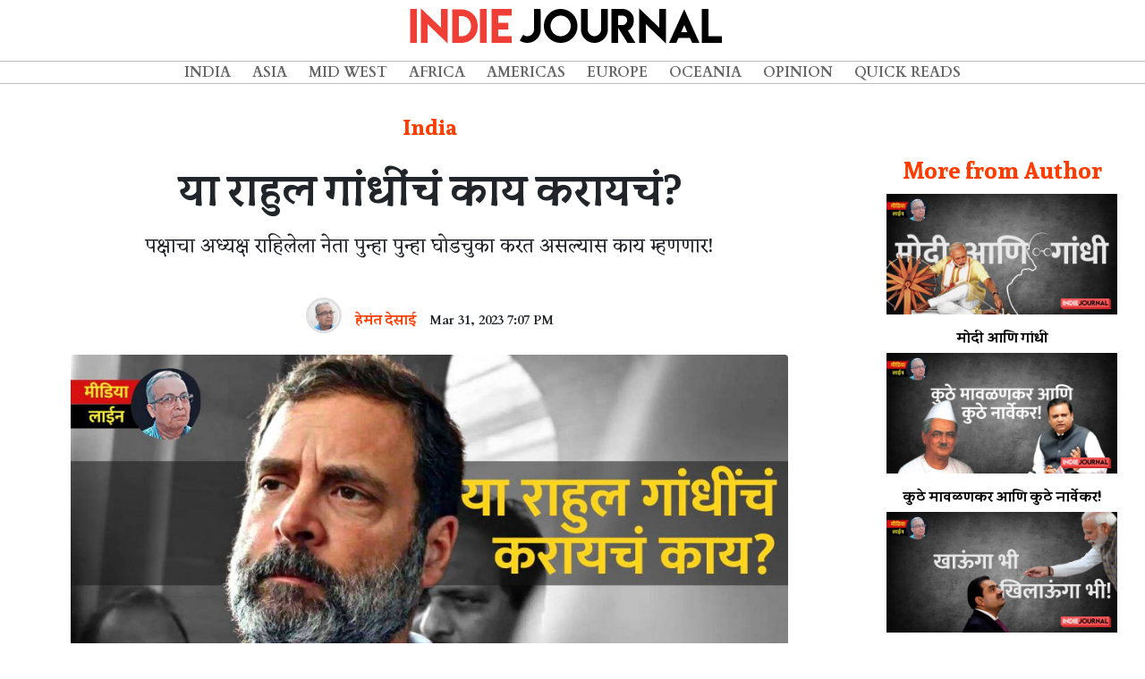

--- FILE ---
content_type: text/html; charset=UTF-8
request_url: https://www.indiejournal.in/article/media-line-when-will-rahul-play-safe
body_size: 14125
content:
<!doctype html>
<html lang="en">

<head>
    <meta charset="utf-8">
    <meta http-equiv="X-UA-Compatible" content="IE=edge">
    <meta name="viewport" content="width=device-width, initial-scale=1">

    <title>Indie Journal | या राहुल गांधींचं काय करायचं?</title>

<!-- Place this data between the <head> tags of your website -->

        <meta name="description" content="पक्षाचा अध्यक्ष राहिलेला नेता पुन्हा पुन्हा घोडचुका करत असल्यास काय म्हणणार!" />

        <!-- Schema.org markup for Google+ -->
        <meta itemprop="name" content="Indie Journal | या राहुल गांधींचं काय करायचं?">
        <meta itemprop="description" content="पक्षाचा अध्यक्ष राहिलेला नेता पुन्हा पुन्हा घोडचुका करत असल्यास काय म्हणणार!">
        <meta itemprop="image" content="https://indiewebimages.s3-ap-southeast-1.amazonaws.com/articles/March2023/4AI2cguOY6zTcA6ayAFy.jpg">
    
        <!-- Twitter Card data -->
        <meta name="twitter:card" content="summary_large_image">
        <meta name="twitter:site" content="@indiejmag">
        <meta name="twitter:title" content="Indie Journal | या राहुल गांधींचं काय करायचं?">
        <meta name="twitter:description" content="पक्षाचा अध्यक्ष राहिलेला नेता पुन्हा पुन्हा घोडचुका करत असल्यास काय म्हणणार!">
        <meta name="twitter:creator" content="@indiejmag">
        <!-- Twitter summary card with large image must be at least 280x150px -->
        <meta name="twitter:image:src" content="https://indiewebimages.s3-ap-southeast-1.amazonaws.com/articles/March2023/4AI2cguOY6zTcA6ayAFy.jpg">
    
        <!-- Open Graph data -->
        <meta property="og:title" content="Indie Journal | या राहुल गांधींचं काय करायचं?" />
        <meta property="og:type" content="article" />
        <meta property="og:url" content="https://www.indiejournal.in/article/media-line-when-will-rahul-play-safe" />
        <meta property="og:image" content="https://indiewebimages.s3-ap-southeast-1.amazonaws.com/articles/March2023/4AI2cguOY6zTcA6ayAFy.jpg" />
        <meta property="og:description" content="पक्षाचा अध्यक्ष राहिलेला नेता पुन्हा पुन्हा घोडचुका करत असल्यास काय म्हणणार!" />
        <meta property="og:site_name" content="IndieJournal" />
        <meta property="article:published_time" content="2023-03-31 19:07:21" />
        <meta property="article:modified_time" content="2026-01-16 23:22:18" />
        <meta property="article:section" content="India" />
        
        <meta property="fb:admins" content="2224464774237000" />
        <meta property="fb:app_id" content="2235921953118500" />

    <!-- Fonts -->
    <link rel="stylesheet" href="https://use.fontawesome.com/releases/v5.7.2/css/all.css" integrity="sha384-fnmOCqbTlWIlj8LyTjo7mOUStjsKC4pOpQbqyi7RrhN7udi9RwhKkMHpvLbHG9Sr"
        crossorigin="anonymous">
    <link href="https://fonts.googleapis.com/css?family=Cardo:400,700" rel="stylesheet">
    <link href="https://fonts.googleapis.com/css?family=Eczar|Inknut+Antiqua:400,600" rel="stylesheet">
    <link href="https://fonts.googleapis.com/css?family=Sura:400,700&display=swap" rel="stylesheet"> 


    <!-- Styles -->
    <link href="https://www.indiejournal.in/css/vendor.min.css" rel="stylesheet">
    <link href="https://www.indiejournal.in/css/main.min.css" rel="stylesheet">
<script async src="https://pagead2.googlesyndication.com/pagead/js/adsbygoogle.js?client=ca-pub-1207271868215094"  crossorigin="anonymous"></script>
    <style>
        #article-single {
            margin-top: 6rem;
        }

        #article-single .article{
            padding-left:4em;
            padding-right:4em;

        }

         
        .article_title {
            font-family: 'Sura', serif;
            font-weight: 700;
            font-size: 3rem !important;
            text-align: center;
            margin-top: 1rem !important;
            line-height: 5rem !important;
        }

        .article h1,
        .article h2,
        .article h3,
        .article h4,
        .article h5,
        .article h6 {
            font-family: 'Sura', serif;
            font-weight: 700;
        }

        .article p {
            font-family: 'Eczar', serif;
            font-size: 1.2rem;
            text-align: justify;
        }

         
        
        li p {
            text-indent: unset;
            padding-left: 1rem;
        }

        .article_slug {
            text-indent: unset;
            text-align: center !important;
            font-size: 1.4rem !important;
            width: 85%;
            margin-left: auto;
            margin-right: auto;
        }

        .article_cat {
            font-family: 'Cardo', serif;
            margin-top: 1rem;
            color: #ff3d00 !important;
            padding-top: 1rem;
            text-align: center;
            margin-bottom: 1rem !important;
            font-size: 1.5rem !important;
        }

        time {
            font-family: 'Cardo', serif;
            font-size: 0.9rem;
            text-align: justify;
        }

        .article_time {
            font-family: 'Cardo', serif;
            font-weight: 700;
            text-align: center;
            width: 100%;
        }
        .featured-img{
            width:100%;
        }

        .mainimagecredit{
                font-style: italic;
                font-size:0.8rem;
                text-align: center;
            }

            .article_content p:first-of-type::first-letter {
            initial-letter: 4;
        }

        .article_content p {
            margin-bottom:1rem;
        }

        p {
            margin: 0;
            /* text-indent: 2.5em; */
        }

        p+p {
            /* text-indent: 2.5em; */
        }
        .donate_container{
            margin-top:2rem;
            margin-bottom:2rem;
        }

        .donate_container .smalltext{
            font-size: 0.5rem;
            text-align: left;
        }

        .donate_container .list-group-item,.donate_container .list-group-item:last-child,.donate_container .list-group-item:first-child{
            border: 1px solid #ff3d00;
            margin-left:0.5rem;
            margin-right: 0.5rem;
            border-radius: 0;
            padding: .30rem;
            background-color: #ff3d00;
            color:#fff;
            font-weight: 700;
            
        }
        .donate_container h4{
            margin-bottom:0;
        }

        .article_sidebar {
            margin-top: 5rem;
            text-align: center;
        }
        #author_date_list{
            margin-left:auto;
            margin-right:auto;
        }
        #author_date_list .list-group-item{
            margin-top:2rem;
            background-color: transparent;
            border:none;
            padding: .50rem;

        }
        
        .article_author{
            margin-top: 16rem;
        }
        .author_bio {
            text-align: center !important;
            font-size: 0.9rem !important;
            text-indent: 0;
        }
        .author_link{
            color:#ff3d00;
        }
        .author_link:focus,.author_link:hover{
            color:#ff3d00;
            text-decoration: none;
        }

        .author_name {
            font-family: 'Cardo', serif;
        }

        .author_img {
            border-radius: 50%;
            width: 40px !important;
            height: 40px !important;
            margin-left: auto;
            margin-right: auto;
            border: solid 0.2rem #E0E0E0;
        }
        .article_sidebar .article{
            padding-left: 1em !important;
            padding-right: 1em !important;
        }
        .column-head{
                font-family: 'Cardo', serif;
                font-weight: 700;
                font-size:1.6rem;
                color: #ff3d00 !important;
                /* border-bottom:solid #ff3d00 1px; */
                margin-bottom:0.5rem;
            }
            .sidebar_top_stories_single{
                color:black;
            }
            .sidebar_top_stories_single:focus,.sidebar_top_stories_single:hover{
                color:black;
                text-decoration: none;
            }
            .sidebar_top_stories_single h6{
                color:black;
                margin-top:1rem;
            }

            .instagram-media,.twitter-tweet{
                margin-left:auto !important;
                margin-right:auto !important;
            }

        /*-------------search bar------------------------*/

        @media  only screen and (min-width: 320px) and (max-width: 768px),
        only screen and (min-device-width: 320px) and (max-device-width: 768px) {
            #article-single{
                margin-top:3rem;
            }
            #article-single .article{
                padding:0;
            }
            .article_title {
            font-size: 2.5rem !important;
        }
        .article_slug {
            font-size: 1.4rem !important;
        }
            .donate_container h4{
                margin-bottom:1rem;
                font-size:1.2rem;
            }
            .author_link .author_name{
                font-size: 0.8rem;

            }
            time{
                font-size: 0.8rem;
            }

            .donate_container .list-group-item,.donate_container .list-group-item:last-child,.donate_container .list-group-item:first-child{
            
            margin-left:0.1rem;
            margin-right: 0.1rem;
            
        }
            
        }

        @media  only screen and (min-width: 769px) and (max-width: 992px) {
            .donate_container h4{
                margin-bottom:1rem;
            }
        }

        @media  only screen and (min-width: 800px) and (max-width: 980px) {}

        @media  only screen and (min-width: 981px) and (max-width: 1200px) {}

        @media  only screen and (min-width: 1201px) and (max-width: 1499px) {}

        @media  only screen and (min-width: 1500px) {}

    </style>
</head>

<body class="header-fixed">
    <div class="page-wrapper">
        <!-- Navigation -->
<nav class="navbar navbar-expand-lg fixed-top text-uppercase align-items-center" id="mainNav">
    <div class="row fullwidth">
        <div id="header-logo" class="col-10 col-xl-12 col-lg-12 col-md-10 col-sm-6 col-xs-6 align-self-center">
            <a class="navbar-brand js-scroll-trigger" href="/"><img class="img-fluid" src="https://indiewebimages.s3-ap-southeast-1.amazonaws.com/images/indiejournal_logo.png"></a>
        </div>
        <div class="col-xl-hidden col-lg-hidden col-md-hidden col-2">
            <button class="navbar-toggler navbar-toggler-right text-uppercase rounded" type="button" data-toggle="collapse"
                data-target="#navbarResponsive" aria-controls="navbarResponsive" aria-expanded="false" aria-label="Toggle navigation">
                <i class="fas fa-bars"></i>
            </button>
        </div>
        <div id="header-menu-cont" class="col col-lg-12 col-md-12 col-xl-12 col-sm-12 align-self-center">
            <div class="collapse navbar-collapse" id="navbarResponsive">
                <ul class="navbar-nav m-auto">
                        
                        <ul class="navbar-nav m-auto">
                         
                                <li class="nav-item">
                <a class="nav-link" href="http://www.indiejournal.in/category/india">India</a>
        </li>

                                <li class="nav-item">
                <a class="nav-link" href="http://www.indiejournal.in/category/asia">Asia</a>
        </li>

                                <li class="nav-item">
                <a class="nav-link" href="http://www.indiejournal.in/category/midwest">Mid West</a>
        </li>

                                <li class="nav-item">
                <a class="nav-link" href="http://www.indiejournal.in/category/africa">Africa</a>
        </li>

                                <li class="nav-item">
                <a class="nav-link" href="http://www.indiejournal.in/category/americas">Americas</a>
        </li>

                                <li class="nav-item">
                <a class="nav-link" href="http://www.indiejournal.in/category/europe">Europe</a>
        </li>
        <li class="nav-item">
                <a class="nav-link" href="http://www.indiejournal.in/category/oceania">Oceania</a>
        </li>

                                <li class="nav-item">
                <a class="nav-link" href="http://www.indiejournal.in/category/opinion">Opinion</a>
        </li>

                                <li class="nav-item">
                <a class="nav-link" href="http://www.indiejournal.in/category/quickreads">Quick Reads</a>
        </li>

                                

                                                        
        
    
</ul>
                        
                        
                    
                </ul>
            </div>
        </div>
    </div>
</nav>
        <div id="article-single" class="container-fluid">
            <div class="row">
                <div class="col-md-9 col-lg-9 col-sm-12 col-xs-12">
                    <div class="article content">
                        <h5 class="subtitle article_cat">India</h5>
                        <h1 class="title article_title">या राहुल गांधींचं काय करायचं?</h1>
                        <p class="article_slug">पक्षाचा अध्यक्ष राहिलेला नेता पुन्हा पुन्हा घोडचुका करत असल्यास काय म्हणणार!</p>
                        <ul id="author_date_list" class="list-group list-group-horizontal text-center d-flex justify-content-center align-items-center">
                            <li class="list-group-item">
                                <a href="https://www.indiejournal.in/author/desai-hemant">
                                    <figure class="image">
                                        <img class="author_img" src="https://indiewebimages.s3-ap-southeast-1.amazonaws.com/authors/February2023/CiUftp9TINI9aXtZXRIs.jpg" alt="Hemant Desai">
                                    </figure>
                                </a>
                            </li>
                            <li class="list-group-item">
                                                                    <a class="author_link" href="https://www.indiejournal.in/author/desai-hemant">
                                        <h6 class="subtitle author_name">हेमंत देसाई</h6>
                                    </a>
                                                                </li>
                            <li class="list-group-item">
                                <h6 class="article_time level-item">
                            <time pubdate datetime="2023-03-31 19:07:21">Mar 31, 2023 7:07 PM</time>
                        </h6>
                            </li>
                            
                        </ul>
                        
                        <div class="card-image">
                            <figure class="image">                                                                
                                <img src="https://indiewebimages.s3-ap-southeast-1.amazonaws.com/articles/March2023/4AI2cguOY6zTcA6ayAFy.jpg" class="rounded mx-auto d-block featured-img">
                                                                <div class="mainimagecredit">Credit : Indie Journal</div>
                                                            </figure>
                        </div>
                        <div class="donate_container  text-center d-lg-flex d-xl-flex align-items-center justify-content-center">
                        <h4>Pay to keep good journalism alive</h4>
                            <div class="list-group list-group-horizontal text-center">
                                <a href="https://www.payumoney.com/paybypayumoney/#/E584739D121F2BD4994879948017AEEC" target="_blank" class="list-group-item list-group-item-action">
                                    &#8377;&nbsp;10/-
                                </a>
                                <a href="https://www.payumoney.com/paybypayumoney/#/E62EA1E1EEF28C3D9E85A98382B0C26F" target="_blank" class="list-group-item list-group-item-action">
                                    &#8377;&nbsp;20/-
                                </a>
                                <a href="https://www.payumoney.com/paybypayumoney/#/A5E42E633F2BCBF1D0C0C18735775B5E" target="_blank" class="list-group-item list-group-item-action">
                                    &#8377;&nbsp;50/-
                                </a>
                                <a href="https://www.payumoney.com/paybypayumoney/#/C8AD40FEBAB122F11963DC64B545E965" target="_blank" class="list-group-item list-group-item-action">
                                    &#8377;&nbsp;100/-
                                </a>
                                <a href="https://www.payumoney.com/paybypayumoney/#/5D1CFC192AE9B4413C75D5E18FEC34BB" target="_blank" class="list-group-item list-group-item-action">Custom</a>
                            </div>

                        </div>
                       
                        <div id="main_article_content" class="content article_content">
                                <p>&nbsp;</p>
<p><span style="color: #ff6600;"><strong>तुम्हाला</strong></span> पंतप्रधान मोदींशी लढायचे आहे, की सावरकरांशी ते ठरवा आणि संभ्रमित होऊ नका, असा सबुरीचा सल्ला देत राष्ट्रवादी काँग्रेसचे अध्यक्ष शरद पवार यांनी, काँग्रेस नेते राहुल गांधी यांना शांत करण्यात महत्त्वाची भूमिका निभावली आहे. सावरकरांचा अपमान सहन करणार नाही, असे माजी मुख्यमंत्री उद्धव ठाकरे यांनी जाहीररीत्या बजावल्यानंतर, सहन करणार नाही, म्हणजे काय? असा प्रतिसवाल मुख्यमंत्री एकनाथ शिंदे आणि उपमुख्यमंत्री देवेंद्र फडणवीस यांनी त्यांना केला. जनसंघाच्या दुहेरी निष्ठेच्या प्रश्नावरून जनता पक्षाच्या चिंधड्या उडाल्या, तशी सावरकरांच्या मुद्द्यावरून महाविकास आघाडीची शकले व्हावीत, असे भाजपचे आणि त्यांची गुलामी स्वीकारणाऱ्या शिंदेसेनेचे धोरण आहे. ठाकरे गटाचे राज्यसभेतील नेते संजय राऊत यांनीही राहुलजींशी चर्चा केली आणि यापुढे सावरकरांवर टीका न करण्याचे आश्वासन त्यांनी दिले. परंतु पक्षाचा अध्यक्ष राहिलेला नेता पुन्हा पुन्हा घोडचुका करत असल्यास काय म्हणणार!&nbsp;</p>
<p>&lsquo;चोरांचे नाव &lsquo;मोदी&rsquo;च कसे असते?&rsquo; या वक्तव्यामुळे राहुलजींना शिक्षा झाली आणि त्यांचे लोकसभा सदस्यत्वही रद्द करण्यात आले. वास्तविक, राहुल यांनी त्यांच्यावर खटला भरणाऱ्या पूर्णेश मोदी यांचे नावही घेतले नव्हते. शिवाय ज्यांचे नाव मोदी आहे, ते सर्व चोर आहेत, असेही म्हटले नव्हते. ज्या निरव मोदी तसेच ललित मोदींचा राहुलजींनी उल्लेख केला, ते ओबीसी नाहीत. सोयीस्करपणे न्यायाधीश बदलून खटला चालवण्यात आला आणि राहुलजींना आजपर्यंत कोणालाही देण्यात आली नाही, एवढी जास्तीतजास्त अशी दोन वर्षांची शिक्षा ठोठावण्यात आली. शिक्षा होताच २४ तासांत लोकसभाध्यक्षांनी राहुलजींना अपात्र ठरवले. नरेंद्र मोदी हे ओबीसी असल्यामुळे त्यांचा अपमान करणारे विधान राहुलजींनी केले, असे काहूर उठवून, भाजपने ओबीसींच्या ध्रुवीकरणाची मोहीम सुरू केली. तर दुसरीकडे, सावरकरांचा अपमान झाला, यावरून राहुलवर टीकेची झोड उठवत, सावरकर गौरवयात्रा सुरू करण्याची घोषणा झाली. आपल्या बोलण्याचा जाणीवपूर्वक विपर्यास केला जाईल, हे लक्षात घेऊन बोलण्याचे भान काँग्रेससारख्या राष्ट्रीय पक्षाच्या अध्यक्षपद भूषवलेल्या नेत्याने ठेवायला हवे होते. मोदीचा व ओबीसींचा त्यांनी अवमान केला हा आरोप बोगस असला, तरी भारतीय जनता पक्ष किती खालच्या पातळीचे राजकारण करू शकतो, हे लक्षात ठेवून काळजी घेणे आवश्यक होते व आहे.&nbsp;</p>
<p>&nbsp;</p>
<h1 style="text-align: center;"><span style="color: #ff6600;"><em>आपल्या बोलण्याचा जाणीवपूर्वक विपर्यास केला जाईल, हे लक्षात घेऊन बोलण्याचे भान काँग्रेससारख्या राष्ट्रीय पक्षाच्या अध्यक्षपद भूषवलेल्या नेत्याने ठेवायला हवे होते.</em></span></h1>
<p>&nbsp;</p>
<p>२०१९ साली माजी पंतप्रधान डॉ. मनमोहन सिंग मुंबईत आले असता, सामाजिक कार्यकर्ते व विचारवंतांच्या बैठकीस ते उपस्थित होते. त्या बैठकीस मी हजर होतो. काँग्रेसचा सावरकरांना विरोध नाही, असे उद्गार त्यावेळी त्यांनी काढले होते. फक्त त्यांच्या राजकीय मतांबद्दल आमचे मतभेद आहेत आणि त्यांच्या देशभक्तीबद्दल आदरच आहे, अशा आशयाचे मतही त्यांनी व्यक्त केले होते. त्यावेळीदेखील डॉ. सिंग यांना उद्युक्त करून, सावरकरांबद्दल काँट्रोव्हर्सी करण्याचा काही मंडळींचा इरादा होता. परंतु तो डाव यशस्वी झाला नाही. पूर्वी सावरकरांबद्दल बोलताना राहुल गांधी यांनी &lsquo;ट्रेटर&rsquo;, &lsquo;कॉवर्ड&rsquo;, असे शब्द वापरले होते. मार्च २०१६ मध्ये राहुलजींनी सावरकरांबद्दल काही वादग्रस्त ट्विट्सही केली होती.</p>
<p>सावरकरांच्या हिंदुत्ववादी विचारांशी सैद्धांतिक भूमिका घेऊन त्यांना विरोध करणे वेगळे आणि त्यांच्या संपूर्ण जीवनकार्याकडे न बघता, त्यांना फक्त &lsquo;माफीवीर&rsquo; असे संबोधणे वेगळे. राजकारणात अनेक नेत्यांना शारीरिक व मानसिकदृष्ट्या एखादी शिक्षा सहन होत नाही. अशावेळी कोणी माफी मागितल्यास, त्याकडेदेखील सहानुभूतीने पाहणे, हेच माणूसपण आहे. सावरकरांचे देशकार्य आणि वाङ्मयसेवा तसेच सामाजिक काम याबद्दल आदर व्यक्त करून, मग त्यांच्या हिंदुत्ववादी भूमिकेबद्दल आणि वर्णवंशश्रेष्ठत्ववादी व विषमतावादी भूमिकांविषयी रास्त आक्षेप घेता येऊ शकतात. एखाद्या अकादमिक चर्चेमध्ये हिंदुत्व, सावरकर, हिंदू-मुस्लिम संबंध यविषयी प्रखर मते व्यक्त करता येऊ शकतात. परंतु राजकारणातल्या व्यक्तीने, आपल्या मतांचा गैरअर्थ काढून कुरघोडी केली जाऊ शकते, हे लक्षात ठेवले पाहिजे.</p>
<p>&nbsp;</p>
<div style="width: 100%; height: 0; padding-bottom: 57%; position: relative;"><iframe class="giphy-embed" style="position: absolute;" src="https://giphy.com/embed/vbyyzey4Y0lgqMwLx7" width="100%" height="100%" frameborder="0" allowfullscreen=""></iframe></div>
<p>&nbsp;</p>
<p>इंदिरा गांधी यांनी सावरकरांच्या स्मरणार्थ टपाल तिकीट काढले होते आणि मुंबईतील सावरकर स्मारकास मदतही केली होती. त्याचवेळी धर्मांध प्रवृत्तींविरुद्ध इंदिराजींनी आयुष्यभर संघर्षच केला. यापूर्वी राफेल भ्रष्टाचारावर टीका करताना &lsquo;चौकीदार चोर है&rsquo;, हे शब्द राहुलजींनी वापरले आणि त्यांना न्यायालयापुढे दिलगिरी व्यक्त करावी लागली. खरे तर, बोफोर्स गैरव्यवहाराच्या वेळी &lsquo;गली गली में शोर है, राजीव गांधी चोर है&rsquo;, अशा घोषणा देण्यात आल्या होत्या. गेल्या ७५ वर्षांत शेकडो राजकारण्याविषयी अशा घोषणा दिल्या गेल्या याआहेत, पण&nbsp; त्याविरोधात कोणीही कोर्टात गेले नव्हते. परंतु भाजपचे राजकारण अत्यंत विखारी आहेत, हे लक्षात घेतले पाहिजे. &lsquo;नरेंद्र मोदी हा विष्णूचा अकरावा अवतार आहे&rsquo;, असे वक्तव्य भाजपच्या एका स्थानिक नेत्याने केले होते. त्यामुळे हिंदू भाविकांच्या भावना दुखावल्या, म्हणून कोणी कोर्टात गेले नाही वा त्यांना तसे जाण्यास कुठल्याही पक्षाने प्रवृत्तही केले नाही.&nbsp;</p>
<p>बेरोजगारी, आर्थिक विषमता, महागाई, सग्यासोयऱ्यांची भांडवलशाही, अदानी-अंबानी या मुद्द्यांवरून मतदारांचे लक्ष दुसरीकडे भरकटवणे, ही भाजपची स्ट्रॅटेजीच आहे. २०१८ साली भाजपला उत्तर प्रदेश, राजस्थान, बिहार आदी राज्यांतील पोटनिवडणुकांत दलितांची मते मिळाली नाहीत. त्यामुळे भाजपने लगेच &lsquo;दलित भोजन महोत्सव&rsquo; घाऊक पद्धतीने साजरे करण्यास सुरुवात केली. मोदी यांनी सर्व भाजप आमदार व मंत्र्यांना दलित वस्तीत मुक्काम कम्याम्याचा आदेश दिला. तत्कालीन पक्षाध्यक्ष अमित शहा यांनी ओडिशातील बोलनगीर येथे एका दलित घरात भोजन केले.</p>
<p>&nbsp;</p>
<h1 style="text-align: center;"><span style="color: #ff6600;"><em>आता मुसलमानांची मने जिंका, असा मोदींचा आदेश आहे.</em></span></h1>
<p>&nbsp;</p>
<p>आता मुसलमानांची मने जिंका, असा मोदींचा आदेश आहे. मते मिळवण्यासाठी ज्या काही व्यापारी क्लृप्त्या वापरायच्या, त्या भाजप वापरतच असतो आणि अशा नाटकबाजीवर काँग्रेसला टीका करता येऊ शकेल. काही वर्षांपूर्वी मोदींनी राहुलजींना खिजवत म्हटले होते की, &rsquo;१५ मिनिटे हातात कागद न घेता बोला. पाहिजे तर मातृभाषा इटालियनमध्ये बोला. किमान पाचवेळा तरी &lsquo;विश्वेश्वरय्या&rsquo; हा शब्द भाषणात उच्चारून दाखवा.&rsquo; निरव घोटाळ्यापासून ते राफेल खरेदीपर्यंत विविध मुद्द्यांवर चर्चेसाठी माझ्या समोर या, हे आव्हान राहुलजींनी दिल्यावर मोदींनी त्यांची चेष्टाच केली. २००७ मध्ये काँग्रेसने मोदींवर हल्लाबोल करून त्यांना राजकारणात मोठे केले. गुजरात दंग्याच्या वेळी तेव्हाचे मुख्यमंत्री मोदी यांच्याशी संघर्ष करून अलपसंख्याकांचे संरक्षण करण्यात काँग्रेस अपयशी ठरली. सोनियाजींची &lsquo;मौत का सौदागर&rsquo; ही टीका मोदीजींचाच फायदा करून गेली. २०१७ साली उत्तर प्रदेश विधानसभा निवडणूक प्रचारात राहुल यांनी मोदींना &lsquo;खून के दलाल&rsquo; ठरवले. सीमेवर भारतीय जवान शहीद होत असताना, त्यांची ढाल करून मोदी आपले राजकीय ईप्सित साधत असल्याचा आरोप राहुलजींनी केला. परंतु तो काँग्रेसवरच बूमरँग झाला आणि राष्ट्रवादाच्या मुद्द्यावर मोदींनी ती निवडणूक दणदणीतपणे जिंकली.&nbsp;</p>
<p>&nbsp;</p>
<div style="width: 100%; height: 0; padding-bottom: 47%; position: relative;"><iframe class="giphy-embed" style="position: absolute;" src="https://giphy.com/embed/MRG6k5gsTfASjBzTQr" width="100%" height="100%" frameborder="0" allowfullscreen=""></iframe></div>
<p>&nbsp;</p>
<p>२०१४च्या लोकसभा निवडणुकीत नीतीशकुमार हे मोदींविरोधात उभे ठाकले होते. परंतु त्यांना टार्गेट न करता, मोदींनी राहुलला लक्ष्य बनवले व &lsquo;पप्पू&rsquo; ठरवले. कारण नीतीशकुमार कादचित भारी पडतील, अशी त्यांना आशंका वाटली. त्यानंतरच्या टप्प्यात, &lsquo;सूटबूट की सरकार&rsquo;, &lsquo;हम दो, हमारे दो&rsquo; या राहुलजींच्या भेदक टीकेची दखल मोदींना घ्यावी लागली. चीन व करोना हे विषयदेखील उत्तमपणे हाताळून, राहुलजींनी सरकारच्या चुकांवर बोट ठेवले. अदानी व मोदी यांच्या संदर्भात लोकसभेत केलेले प्रभावी भाषण आणि त्यानंतर सदस्यत्व गेल्यानंतर राहुलजींविषयी देशभरात सहानुभूती निर्माण झाली. भारत जोडो यात्रेमुळे राहुलजींचा एक वेगळाच करिश्मा तयार झाला आणि त्यांना पप्पू ठरवणे भाजपला अशक्य होऊन बसले. पूर्वी मनमोहन सिंग सरकारच्या काळात जे विधेयक संमत झाले होते, ते जाहीररीत्या फाडण्याची चूक राहुलजींनी केली. त्याचप्रमाणे सावरकरांबद्दल प्रक्षोभक विधान करून, राजकीय घोडचूकच केली. माझ्या परिचयाच्या अनेक काँग्रेस नेत्यांनी &lsquo;राहुलजी अशा चुका पुन्हा पुन्हा का करतात?&rsquo; &lsquo;ते राजकीयदृष्ट्या प्रगल्भ केव्हा होणार?&rsquo; &lsquo;त्यांना काँग्रेस पक्षाला मूठमाती द्यायची आहे का?&rsquo; असे प्रश्न माझ्याशी खासगीत बोलताना केले. देशातील लोकशाही वाचण्यासाठी अगोदर काँग्रेस वाचली पाहिजे. राहुल गांधी असेच वागत राहिले, तर उद्या काँग्रेसचा एकही सदस्य लोकसभेवर निवडून येणार नाही आणि मग बरखास्तीचा प्रश्नच उद्भवणार नाही!</p>
<p>&nbsp;</p>
<p><a href="https://chat.whatsapp.com/LxPtpwbHMo3HUxSVhz7oba" target="_blank" rel="noopener"><img style="display: block; margin-left: auto; margin-right: auto;" src="https://indiewebimages.s3-ap-southeast-1.amazonaws.com/articles/March2023/Website Banner - WhatsApp - Marathi6.jpg" alt="" width="100%" height="100%" /></a></p>
                            </div>
                            <div class="donate_container  text-center d-lg-flex d-xl-flex align-items-center justify-content-center">
                        <h4>Pay to keep good journalism alive</h4>
                            <div class="list-group list-group-horizontal text-center">
                                <a href="https://www.payumoney.com/paybypayumoney/#/E584739D121F2BD4994879948017AEEC" target="_blank" class="list-group-item list-group-item-action">
                                    &#8377;&nbsp;10/-
                                </a>
                                <a href="https://www.payumoney.com/paybypayumoney/#/E62EA1E1EEF28C3D9E85A98382B0C26F" target="_blank" class="list-group-item list-group-item-action">
                                    &#8377;&nbsp;20/-
                                </a>
                                <a href="https://www.payumoney.com/paybypayumoney/#/A5E42E633F2BCBF1D0C0C18735775B5E" target="_blank" class="list-group-item list-group-item-action">
                                    &#8377;&nbsp;50/-
                                </a>
                                <a href="https://www.payumoney.com/paybypayumoney/#/C8AD40FEBAB122F11963DC64B545E965" target="_blank" class="list-group-item list-group-item-action">
                                    &#8377;&nbsp;100/-
                                </a>
                                <a href="https://www.payumoney.com/paybypayumoney/#/5D1CFC192AE9B4413C75D5E18FEC34BB" target="_blank" class="list-group-item list-group-item-action">Custom</a>
                            </div>

                        </div>
                        <div class='vuukle-powerbar'></div>
                        <div id='vuukle-comments'></div>
                    </div>
                    

                </div>
                <div class="col-md-3 col-lg-3 col-sm-12 col-xs-12">
                    <section class="articles article_sidebar">
                        <div class="article">
                                                        <h4 style="padding-bottom:0.2rem;" class="title is-4 column-head">More from Author</h4>
                                                        <div class="">
                                                                 <a href="https://www.indiejournal.in/article/media-line-hemant-desai-writes-modi-and-gandhi" class="sidebar_top_stories_single">
                                    <img class="img img-responsive" src="https://indiewebimages.s3-ap-southeast-1.amazonaws.com/articles/September2023/mn5hgKmgLcLJqh1FKbn9.jpg" alt="नरेंद्र मोदी आणि गांधीजी मीडिया लाईन" border="0" width="100%;">
                                    <h6 class="title is-6">मोदी आणि गांधी</h6>
                                </a>                                 <a href="https://www.indiejournal.in/article/media-line-hemant-desai-fall-from-mavlankar-to-narvekar" class="sidebar_top_stories_single">
                                    <img class="img img-responsive" src="https://indiewebimages.s3-ap-southeast-1.amazonaws.com/articles/September2023/dvxQe5TKf18bUHpd5RPu.jpg" alt="Media Line, Hemant Desai, Difference Between Mavlankar and Narvekar" border="0" width="100%;">
                                    <h6 class="title is-6">कुठे मावळणकर आणि कुठे नार्वेकर!</h6>
                                </a>                                 <a href="https://www.indiejournal.in/article/media-line-bjp-corruption-electoral-bonds-writes-hemant-desai" class="sidebar_top_stories_single">
                                    <img class="img img-responsive" src="https://indiewebimages.s3-ap-southeast-1.amazonaws.com/articles/November2023/Fk0py9CUIlWDVg29p8Io.jpg" alt="Narendra Modi, Adani, BJP Corruption" border="0" width="100%;">
                                    <h6 class="title is-6">खाऊंगा और खिलाऊंगा भी!</h6>
                                </a>                                 <a href="https://www.indiejournal.in/article/hemant-desai-media-line-maharashtra-crisis-silence" class="sidebar_top_stories_single">
                                    <img class="img img-responsive" src="https://indiewebimages.s3-ap-southeast-1.amazonaws.com/articles/February2023/c6AU8oMWZoEzyXChdUa5.jpg" alt="Indie Journal" border="0" width="100%;">
                                    <h6 class="title is-6">मीडिया लाईन: महाराष्ट्राचा आवाज कुठाय?</h6>
                                </a>                                 <a href="https://www.indiejournal.in/article/media-line-hemant-desai-writes-political-compromise" class="sidebar_top_stories_single">
                                    <img class="img img-responsive" src="https://indiewebimages.s3-ap-southeast-1.amazonaws.com/articles/February2024/0V8lmecWKnXYhtFINw5z.jpg" alt="Jansangh, INDIA, BJP" border="0" width="100%;">
                                    <h6 class="title is-6">आम्ही केली, तर ती श्रावणी...</h6>
                                </a>                              </div>
                    </section>

                </div>

            </div>
        </div>
        <footer class="footer">
        <div class="container">
          <div class="row">
              <div class="col-12">
                    <ul class="list-inline text-center">
                            <li class="list-inline-item"><a href="/aboutus">About Us</a></li>
                            <li class="list-inline-item"><a href="/disclaimer">Disclaimer</a></li>
                            <li class="list-inline-item"><a href="https://www.facebook.com/indiejournal" target="_blank"><i class="fab fa-facebook-f"></i></a></li>
                            <li class="list-inline-item"><a href="https://twitter.com/indiejmag" target="_blank"><i class="fab fa-twitter"></i></a></li>
                            <li class="list-inline-item"><a href="https://www.youtube.com/channel/UCIn94dNI-ilBLzqxcVxCbKA" target="_blank"><i class="fab fa-youtube"></i></a></li>
                            <li class="list-inline-item">&copy; Indie Journal</li>
                            
                          </ul>
              </div>
              
          </div>
        </div>
      </footer>    </div>

    <!-- vendor combined js -->
    <script src="https://www.indiejournal.in/js/vendor.min.js"></script>
    <!-- Global site tag (gtag.js) - Google Analytics -->
<script async src="https://www.googletagmanager.com/gtag/js?id=UA-120512013-1"></script>
<script>
  window.dataLayer = window.dataLayer || [];
  function gtag(){dataLayer.push(arguments);}
  gtag('js', new Date());

  gtag('config', 'UA-120512013-1');
</script>

    <script>
        window.fbAsyncInit = function () {
            FB.init({
                appId: '2235921953118500',
                cookie: true,
                xfbml: true,
                version: 'v3.0'
            });

            FB.AppEvents.logPageView();

        };

        (function (d, s, id) {
            var js, fjs = d.getElementsByTagName(s)[0];
            if (d.getElementById(id)) {
                return;
            }
            js = d.createElement(s);
            js.id = id;
            js.src = "https://connect.facebook.net/en_US/sdk.js";
            fjs.parentNode.insertBefore(js, fjs);
        }(document, 'script', 'facebook-jssdk'));
    </script>
        <script>
  var VUUKLE_CONFIG = {
    apiKey: 'd7c7e90e-02ac-40e7-bf8b-ab823b74b179',
    articleId: 'media-line-when-will-rahul-play-safe',
  };
  // ⛔️ DON'T EDIT BELOW THIS LINE
  (function() {
    var d = document,
      s = d.createElement('script');
    s.src = 'https://cdn.vuukle.com/platform.js';
    (d.head || d.body).appendChild(s);
  })();
</script>
    <script>
        window.onload = function (e) {
            // Find all YouTube videos
                var $allVideos = $("iframe[src^='//www.youtube.com']"),
                    // The element that is fluid width
                    $fluidEl = $("#main_article_content");
                // Figure out and save aspect ratio for each video
                $allVideos.each(function () {
                    $(this).parent().css('text-indent', 0);
                    $(this).data('aspectRatio', this.height / this.width)
                        // and remove the hard coded width/height
                        .removeAttr('height')
                        .removeAttr('width');
                });
                // When the window is resized
                $(window).resize(function () {
                    var newWidth = $fluidEl.width();
                    // Resize all videos according to their own aspect ratio
                    $allVideos.each(function () {
                        var $el = $(this);
                        $el
                            .width(newWidth)
                            .height(newWidth * $el.data('aspectRatio'));
                    });
                    // Kick off one resize to fix all videos on page load
                }).resize();
        }

    </script>
  
</body>

</html>


--- FILE ---
content_type: text/html
request_url: https://giphy.com/embed/vbyyzey4Y0lgqMwLx7
body_size: 2099
content:

<!DOCTYPE html>
<html>
    <head>
        <meta charset="utf-8" />
        <title>Animated GIF - Find &amp; Share on GIPHY</title>
        
            <link rel="canonical" href="https://giphy.com/gifs/vbyyzey4Y0lgqMwLx7" />
        
        <meta name="description" content="Discover &amp; share this Animated GIF with everyone you know. GIPHY is how you search, share, discover, and create GIFs." />
        <meta name="author" content="GIPHY" />
        <meta name="keywords" content="Animated GIFs, GIFs, Giphy" />
        <meta name="alexaVerifyID" content="HMyPJIK-pLEheM5ACWFf6xvnA2U" />
        <meta name="viewport" content="width=device-width, initial-scale=1" />
        <meta name="robots" content="noindex, noimageindex, noai, noimageai" />
        <meta property="og:url" content="https://media1.giphy.com/media/v1.Y2lkPWRkYTI0ZDUwc3Nxbm1pZXA1c3ZoeTI3NTBkZTFxM2lhY2pxMHNzZWtoeWF2bW44OSZlcD12MV9pbnRlcm5hbF9naWZfYnlfaWQmY3Q9Zw/vbyyzey4Y0lgqMwLx7/giphy.gif" />
        <meta property="og:title" content="Animated GIF - Find &amp; Share on GIPHY" />
        <meta property="og:description" content="Discover &amp; share this Animated GIF with everyone you know. GIPHY is how you search, share, discover, and create GIFs." />
        <meta property="og:type" content="video.other" />
        <meta property="og:image" content="https://media1.giphy.com/media/v1.Y2lkPWRkYTI0ZDUwc3Nxbm1pZXA1c3ZoeTI3NTBkZTFxM2lhY2pxMHNzZWtoeWF2bW44OSZlcD12MV9pbnRlcm5hbF9naWZfYnlfaWQmY3Q9Zw/vbyyzey4Y0lgqMwLx7/200.gif" />
        <meta property="og:site_name" content="GIPHY" />
        <meta property="fb:app_id" content="406655189415060" />
        <meta name="twitter:card" value="player" />
        <meta name="twitter:title" value="Animated GIF - Find &amp; Share on GIPHY" />
        <meta name="twitter:description" value="Discover &amp; share this Animated GIF with everyone you know. GIPHY is how you search, share, discover, and create GIFs." />
        <meta name="twitter:image" value="https://media1.giphy.com/media/v1.Y2lkPWRkYTI0ZDUwc3Nxbm1pZXA1c3ZoeTI3NTBkZTFxM2lhY2pxMHNzZWtoeWF2bW44OSZlcD12MV9pbnRlcm5hbF9naWZfYnlfaWQmY3Q9Zw/vbyyzey4Y0lgqMwLx7/giphy_s.gif" />
        <meta name="twitter:site" value="@giphy" />
        <style type="text/css">
            html,
            body {
                height: 100%;
            }

            body {
                margin: 0;
                padding: 0;
            }

            .embed {
                background: no-repeat url('https://media1.giphy.com/media/v1.Y2lkPWRkYTI0ZDUwc3Nxbm1pZXA1c3ZoeTI3NTBkZTFxM2lhY2pxMHNzZWtoeWF2bW44OSZlcD12MV9pbnRlcm5hbF9naWZfYnlfaWQmY3Q9Zw/vbyyzey4Y0lgqMwLx7/200w_s.gif') center center;
                background-size: contain;
                height: 100%;
                width: 100%;
            }
        </style>
    </head>
    <!-- Google Tag Manager -->
    <script>
        ;(function (w, d, s, l, i) {
            w[l] = w[l] || []
            w[l].push({ 'gtm.start': new Date().getTime(), event: 'gtm.js' })
            var f = d.getElementsByTagName(s)[0],
                j = d.createElement(s),
                dl = l != 'dataLayer' ? '&l=' + l : ''
            j.async = true
            j.src = 'https://www.googletagmanager.com/gtm.js?id=' + i + dl
            f.parentNode.insertBefore(j, f)
        })(window, document, 'script', 'dataLayer', 'GTM-WJSSCWX')
    </script>
    <!-- End Google Tag Manager -->

    <script async src="https://www.googletagmanager.com/gtag/js?id=G-VNYPEBL4PG"></script>

    <body>
        <!-- Google Tag Manager (noscript) -->
        <noscript
            ><iframe
                src="https://www.googletagmanager.com/ns.html?id=GTM-WJSSCWX"
                height="0"
                width="0"
                style="display: none; visibility: hidden"
            ></iframe
        ></noscript>
        <!-- End Google Tag Manager (noscript) -->

        <div class="embed"></div>
        <script>
            window.GIPHY_FE_EMBED_KEY = 'eDs1NYmCVgdHvI1x0nitWd5ClhDWMpRE'
            window.GIPHY_API_URL = 'https://api.giphy.com/v1/'
            window.GIPHY_PINGBACK_URL = 'https://pingback.giphy.com'
        </script>
        <script src="/static/dist/runtime.a9eab25a.bundle.js"></script> <script src="/static/dist/gifEmbed.80980e8d.bundle.js"></script>
        <script>
            var Giphy = Giphy || {};
            if (Giphy.renderGifEmbed) {
                Giphy.renderGifEmbed(document.querySelector('.embed'), {
                    gif: {"id": "vbyyzey4Y0lgqMwLx7", "title": "Animated GIF", "images": {"looping": {}, "source": {"url": "https://media1.giphy.com/media/v1.Y2lkPWRkYTI0ZDUwc3Nxbm1pZXA1c3ZoeTI3NTBkZTFxM2lhY2pxMHNzZWtoeWF2bW44OSZlcD12MV9pbnRlcm5hbF9naWZfYnlfaWQmY3Q9Zw/vbyyzey4Y0lgqMwLx7/source.gif", "width": 600, "height": 340, "size": 7491629}, "downsized": {}, "downsized_large": {"url": "https://media1.giphy.com/media/v1.Y2lkPWRkYTI0ZDUwc3Nxbm1pZXA1c3ZoeTI3NTBkZTFxM2lhY2pxMHNzZWtoeWF2bW44OSZlcD12MV9pbnRlcm5hbF9naWZfYnlfaWQmY3Q9Zw/vbyyzey4Y0lgqMwLx7/giphy.gif", "width": 480, "height": 272, "size": 3921612}, "downsized_medium": {"url": "https://media1.giphy.com/media/v1.Y2lkPWRkYTI0ZDUwc3Nxbm1pZXA1c3ZoeTI3NTBkZTFxM2lhY2pxMHNzZWtoeWF2bW44OSZlcD12MV9pbnRlcm5hbF9naWZfYnlfaWQmY3Q9Zw/vbyyzey4Y0lgqMwLx7/giphy-downsized-medium.gif", "width": 480, "height": 272, "size": 2439150}, "downsized_small": {}, "downsized_still": {}, "fixed_height": {"url": "https://media1.giphy.com/media/v1.Y2lkPWRkYTI0ZDUwc3Nxbm1pZXA1c3ZoeTI3NTBkZTFxM2lhY2pxMHNzZWtoeWF2bW44OSZlcD12MV9pbnRlcm5hbF9naWZfYnlfaWQmY3Q9Zw/vbyyzey4Y0lgqMwLx7/200.gif", "width": 353, "height": 200, "size": 1529974}, "fixed_height_downsampled": {"url": "https://media1.giphy.com/media/v1.Y2lkPWRkYTI0ZDUwc3Nxbm1pZXA1c3ZoeTI3NTBkZTFxM2lhY2pxMHNzZWtoeWF2bW44OSZlcD12MV9pbnRlcm5hbF9naWZfYnlfaWQmY3Q9Zw/vbyyzey4Y0lgqMwLx7/200_d.gif", "width": 353, "height": 200, "size": 166800}, "fixed_height_small": {}, "fixed_height_small_still": {}, "fixed_height_still": {"url": "https://media1.giphy.com/media/v1.Y2lkPWRkYTI0ZDUwc3Nxbm1pZXA1c3ZoeTI3NTBkZTFxM2lhY2pxMHNzZWtoeWF2bW44OSZlcD12MV9pbnRlcm5hbF9naWZfYnlfaWQmY3Q9Zw/vbyyzey4Y0lgqMwLx7/200_s.gif", "width": 353, "height": 200, "size": 26109}, "fixed_width": {"url": "https://media1.giphy.com/media/v1.Y2lkPWRkYTI0ZDUwc3Nxbm1pZXA1c3ZoeTI3NTBkZTFxM2lhY2pxMHNzZWtoeWF2bW44OSZlcD12MV9pbnRlcm5hbF9naWZfYnlfaWQmY3Q9Zw/vbyyzey4Y0lgqMwLx7/200w.gif", "width": 200, "height": 113, "size": 742672, "webp": "https://media1.giphy.com/media/v1.Y2lkPWRkYTI0ZDUwc3Nxbm1pZXA1c3ZoeTI3NTBkZTFxM2lhY2pxMHNzZWtoeWF2bW44OSZlcD12MV9pbnRlcm5hbF9naWZfYnlfaWQmY3Q9Zw/vbyyzey4Y0lgqMwLx7/200w.webp", "webp_size": 303104}, "fixed_width_downsampled": {"url": "https://media1.giphy.com/media/v1.Y2lkPWRkYTI0ZDUwc3Nxbm1pZXA1c3ZoeTI3NTBkZTFxM2lhY2pxMHNzZWtoeWF2bW44OSZlcD12MV9pbnRlcm5hbF9naWZfYnlfaWQmY3Q9Zw/vbyyzey4Y0lgqMwLx7/200w_d.gif", "width": 200, "height": 113, "size": 71297}, "fixed_width_small": {}, "fixed_width_small_still": {}, "fixed_width_still": {"url": "https://media1.giphy.com/media/v1.Y2lkPWRkYTI0ZDUwc3Nxbm1pZXA1c3ZoeTI3NTBkZTFxM2lhY2pxMHNzZWtoeWF2bW44OSZlcD12MV9pbnRlcm5hbF9naWZfYnlfaWQmY3Q9Zw/vbyyzey4Y0lgqMwLx7/200w_s.gif", "width": 200, "height": 113, "size": 12703}, "original": {"url": "https://media1.giphy.com/media/v1.Y2lkPWRkYTI0ZDUwc3Nxbm1pZXA1c3ZoeTI3NTBkZTFxM2lhY2pxMHNzZWtoeWF2bW44OSZlcD12MV9pbnRlcm5hbF9naWZfYnlfaWQmY3Q9Zw/vbyyzey4Y0lgqMwLx7/giphy.gif", "width": 480, "height": 272, "size": 3921612, "frames": 62, "hash": "0389f2aae345bba17d1f46475c4764b2", "mp4": "https://media1.giphy.com/media/v1.Y2lkPWRkYTI0ZDUwc3Nxbm1pZXA1c3ZoeTI3NTBkZTFxM2lhY2pxMHNzZWtoeWF2bW44OSZlcD12MV9pbnRlcm5hbF9naWZfYnlfaWQmY3Q9Zw/vbyyzey4Y0lgqMwLx7/giphy.mp4", "mp4_size": 909257}, "original_mp4": {"width": 480, "height": 272, "mp4": "https://media1.giphy.com/media/v1.Y2lkPWRkYTI0ZDUwc3Nxbm1pZXA1c3ZoeTI3NTBkZTFxM2lhY2pxMHNzZWtoeWF2bW44OSZlcD12MV9pbnRlcm5hbF9naWZfYnlfaWQmY3Q9Zw/vbyyzey4Y0lgqMwLx7/giphy.mp4", "mp4_size": 909257}, "original_still": {"url": "https://media1.giphy.com/media/v1.Y2lkPWRkYTI0ZDUwc3Nxbm1pZXA1c3ZoeTI3NTBkZTFxM2lhY2pxMHNzZWtoeWF2bW44OSZlcD12MV9pbnRlcm5hbF9naWZfYnlfaWQmY3Q9Zw/vbyyzey4Y0lgqMwLx7/giphy_s.gif", "width": 480, "height": 272, "size": 81338}, "preview": {}, "preview_gif": {}}, "is_video": false, "tags": [], "cta": {"text": "", "link": ""}, "featured_tags": [], "embed_url": "https://giphy.com/embed/vbyyzey4Y0lgqMwLx7", "relative_url": "/gifs/vbyyzey4Y0lgqMwLx7", "type": "gif", "index_id": 146406734, "slug": "vbyyzey4Y0lgqMwLx7", "url": "https://giphy.com/gifs/vbyyzey4Y0lgqMwLx7", "short_url": null, "bitly_url": null, "username": "IndieEditor", "rating": "", "source_image_url": null, "source_post_url": "https://static.theprint.in/wp-content/uploads/2022/09/ezgif.com-gif-maker_34.gif", "source_content_url": null, "source_tld": "static.theprint.in", "source_domain": null, "source_caption": "", "source_body": null, "has_attribution": false, "is_hidden": false, "is_removed": false, "is_community": true, "is_anonymous": false, "is_featured": false, "is_realtime": false, "is_indexable": null, "is_sticker": false, "is_preserve_size": null, "is_trending": false, "gps_no_trend": false, "create_datetime": null, "update_datetime": null, "trending_datetime": null, "external_media": null, "import_type": null, "user": {"id": 36065954, "username": "IndieEditor", "avatar_url": "https://media.giphy.com/avatars/default5.gif", "display_name": "", "user_type": "user", "twitter": "", "is_public": true, "is_verified": false, "is_freelance": false, "is_community": false, "is_upgraded": false, "is_partner_or_artist": false, "suppress_chrome": false, "website_url": "", "twitter_url": "", "facebook_url": "", "instagram_url": "", "tumblr_url": "", "tiktok_url": "", "youtube_url": "", "attribution_display_name": "IndieEditor", "disable_freelance_popup": false, "name": "IndieEditor", "about_bio": "", "description": "", "profile_url": "https://giphy.com/channel/IndieEditor"}, "alt_text": ""},
                    autoPlay: "",
                    hideVideo: false,
                    isTwitter: false,
                    trackingQueryString: 'utm_source=iframe&utm_medium=embed&utm_campaign=Embeds&utm_term=https://www.indiejournal.in/article/media-line-when-will-rahul-play-safe'
                })
            }
        </script>
    </body>
</html>


--- FILE ---
content_type: text/html
request_url: https://giphy.com/embed/MRG6k5gsTfASjBzTQr
body_size: 2432
content:

<!DOCTYPE html>
<html>
    <head>
        <meta charset="utf-8" />
        <title>Narendra Modi GIF - Find &amp; Share on GIPHY</title>
        
            <link rel="canonical" href="https://giphy.com/gifs/narendra-modi-namo-MRG6k5gsTfASjBzTQr" />
        
        <meta name="description" content="Discover &amp; share this Animated GIF with everyone you know. GIPHY is how you search, share, discover, and create GIFs." />
        <meta name="author" content="GIPHY" />
        <meta name="keywords" content="Animated GIFs, GIFs, Giphy" />
        <meta name="alexaVerifyID" content="HMyPJIK-pLEheM5ACWFf6xvnA2U" />
        <meta name="viewport" content="width=device-width, initial-scale=1" />
        <meta name="robots" content="noindex, noimageindex, noai, noimageai" />
        <meta property="og:url" content="https://media4.giphy.com/media/v1.Y2lkPWRkYTI0ZDUwZ25mZHUxZXI3bGNya3loMWU4MGNlbXhuemVhOGJxb3RsczkydjRkNCZlcD12MV9pbnRlcm5hbF9naWZfYnlfaWQmY3Q9Zw/MRG6k5gsTfASjBzTQr/giphy.gif" />
        <meta property="og:title" content="Narendra Modi GIF - Find &amp; Share on GIPHY" />
        <meta property="og:description" content="Discover &amp; share this Animated GIF with everyone you know. GIPHY is how you search, share, discover, and create GIFs." />
        <meta property="og:type" content="video.other" />
        <meta property="og:image" content="https://media4.giphy.com/media/v1.Y2lkPWRkYTI0ZDUwZ25mZHUxZXI3bGNya3loMWU4MGNlbXhuemVhOGJxb3RsczkydjRkNCZlcD12MV9pbnRlcm5hbF9naWZfYnlfaWQmY3Q9Zw/MRG6k5gsTfASjBzTQr/200.gif" />
        <meta property="og:site_name" content="GIPHY" />
        <meta property="fb:app_id" content="406655189415060" />
        <meta name="twitter:card" value="player" />
        <meta name="twitter:title" value="Narendra Modi GIF - Find &amp; Share on GIPHY" />
        <meta name="twitter:description" value="Discover &amp; share this Animated GIF with everyone you know. GIPHY is how you search, share, discover, and create GIFs." />
        <meta name="twitter:image" value="https://media4.giphy.com/media/v1.Y2lkPWRkYTI0ZDUwZ25mZHUxZXI3bGNya3loMWU4MGNlbXhuemVhOGJxb3RsczkydjRkNCZlcD12MV9pbnRlcm5hbF9naWZfYnlfaWQmY3Q9Zw/MRG6k5gsTfASjBzTQr/giphy_s.gif" />
        <meta name="twitter:site" value="@giphy" />
        <style type="text/css">
            html,
            body {
                height: 100%;
            }

            body {
                margin: 0;
                padding: 0;
            }

            .embed {
                background: no-repeat url('https://media4.giphy.com/media/v1.Y2lkPWRkYTI0ZDUwZ25mZHUxZXI3bGNya3loMWU4MGNlbXhuemVhOGJxb3RsczkydjRkNCZlcD12MV9pbnRlcm5hbF9naWZfYnlfaWQmY3Q9Zw/MRG6k5gsTfASjBzTQr/200w_s.gif') center center;
                background-size: contain;
                height: 100%;
                width: 100%;
            }
        </style>
    </head>
    <!-- Google Tag Manager -->
    <script>
        ;(function (w, d, s, l, i) {
            w[l] = w[l] || []
            w[l].push({ 'gtm.start': new Date().getTime(), event: 'gtm.js' })
            var f = d.getElementsByTagName(s)[0],
                j = d.createElement(s),
                dl = l != 'dataLayer' ? '&l=' + l : ''
            j.async = true
            j.src = 'https://www.googletagmanager.com/gtm.js?id=' + i + dl
            f.parentNode.insertBefore(j, f)
        })(window, document, 'script', 'dataLayer', 'GTM-WJSSCWX')
    </script>
    <!-- End Google Tag Manager -->

    <script async src="https://www.googletagmanager.com/gtag/js?id=G-VNYPEBL4PG"></script>

    <body>
        <!-- Google Tag Manager (noscript) -->
        <noscript
            ><iframe
                src="https://www.googletagmanager.com/ns.html?id=GTM-WJSSCWX"
                height="0"
                width="0"
                style="display: none; visibility: hidden"
            ></iframe
        ></noscript>
        <!-- End Google Tag Manager (noscript) -->

        <div class="embed"></div>
        <script>
            window.GIPHY_FE_EMBED_KEY = 'eDs1NYmCVgdHvI1x0nitWd5ClhDWMpRE'
            window.GIPHY_API_URL = 'https://api.giphy.com/v1/'
            window.GIPHY_PINGBACK_URL = 'https://pingback.giphy.com'
        </script>
        <script src="/static/dist/runtime.a9eab25a.bundle.js"></script> <script src="/static/dist/gifEmbed.80980e8d.bundle.js"></script>
        <script>
            var Giphy = Giphy || {};
            if (Giphy.renderGifEmbed) {
                Giphy.renderGifEmbed(document.querySelector('.embed'), {
                    gif: {"id": "MRG6k5gsTfASjBzTQr", "title": "Narendra Modi GIF", "images": {"hd": {"width": 1076, "height": 500, "mp4": "https://media4.giphy.com/media/v1.Y2lkPWRkYTI0ZDUwZ25mZHUxZXI3bGNya3loMWU4MGNlbXhuemVhOGJxb3RsczkydjRkNCZlcD12MV9pbnRlcm5hbF9naWZfYnlfaWQmY3Q9Zw/MRG6k5gsTfASjBzTQr/giphy-hd.mp4", "mp4_size": 733980}, "looping": {"mp4": "https://media4.giphy.com/media/v1.Y2lkPWRkYTI0ZDUwZ25mZHUxZXI3bGNya3loMWU4MGNlbXhuemVhOGJxb3RsczkydjRkNCZlcD12MV9pbnRlcm5hbF9naWZfYnlfaWQmY3Q9Zw/MRG6k5gsTfASjBzTQr/giphy-loop.mp4", "mp4_size": 1718971}, "source": {"url": "https://media4.giphy.com/media/v1.Y2lkPWRkYTI0ZDUwZ25mZHUxZXI3bGNya3loMWU4MGNlbXhuemVhOGJxb3RsczkydjRkNCZlcD12MV9pbnRlcm5hbF9naWZfYnlfaWQmY3Q9Zw/MRG6k5gsTfASjBzTQr/source.mp4", "width": 1076, "height": 500, "size": 764739}, "downsized": {"url": "https://media4.giphy.com/media/v1.Y2lkPWRkYTI0ZDUwZ25mZHUxZXI3bGNya3loMWU4MGNlbXhuemVhOGJxb3RsczkydjRkNCZlcD12MV9pbnRlcm5hbF9naWZfYnlfaWQmY3Q9Zw/MRG6k5gsTfASjBzTQr/giphy.gif", "width": 480, "height": 224, "size": 1533966}, "downsized_large": {"url": "https://media4.giphy.com/media/v1.Y2lkPWRkYTI0ZDUwZ25mZHUxZXI3bGNya3loMWU4MGNlbXhuemVhOGJxb3RsczkydjRkNCZlcD12MV9pbnRlcm5hbF9naWZfYnlfaWQmY3Q9Zw/MRG6k5gsTfASjBzTQr/giphy.gif", "width": 480, "height": 224, "size": 1533966}, "downsized_medium": {"url": "https://media4.giphy.com/media/v1.Y2lkPWRkYTI0ZDUwZ25mZHUxZXI3bGNya3loMWU4MGNlbXhuemVhOGJxb3RsczkydjRkNCZlcD12MV9pbnRlcm5hbF9naWZfYnlfaWQmY3Q9Zw/MRG6k5gsTfASjBzTQr/giphy.gif", "width": 480, "height": 224, "size": 1533966}, "downsized_small": {"width": 400, "height": 186, "mp4": "https://media4.giphy.com/media/v1.Y2lkPWRkYTI0ZDUwZ25mZHUxZXI3bGNya3loMWU4MGNlbXhuemVhOGJxb3RsczkydjRkNCZlcD12MV9pbnRlcm5hbF9naWZfYnlfaWQmY3Q9Zw/MRG6k5gsTfASjBzTQr/giphy-downsized-small.mp4", "mp4_size": 177125}, "downsized_still": {"url": "https://media4.giphy.com/media/v1.Y2lkPWRkYTI0ZDUwZ25mZHUxZXI3bGNya3loMWU4MGNlbXhuemVhOGJxb3RsczkydjRkNCZlcD12MV9pbnRlcm5hbF9naWZfYnlfaWQmY3Q9Zw/MRG6k5gsTfASjBzTQr/giphy_s.gif", "width": 480, "height": 224, "size": 1533966}, "fixed_height": {"url": "https://media4.giphy.com/media/v1.Y2lkPWRkYTI0ZDUwZ25mZHUxZXI3bGNya3loMWU4MGNlbXhuemVhOGJxb3RsczkydjRkNCZlcD12MV9pbnRlcm5hbF9naWZfYnlfaWQmY3Q9Zw/MRG6k5gsTfASjBzTQr/200.gif", "width": 430, "height": 200, "size": 1024461, "mp4": "https://media4.giphy.com/media/v1.Y2lkPWRkYTI0ZDUwZ25mZHUxZXI3bGNya3loMWU4MGNlbXhuemVhOGJxb3RsczkydjRkNCZlcD12MV9pbnRlcm5hbF9naWZfYnlfaWQmY3Q9Zw/MRG6k5gsTfASjBzTQr/200.mp4", "mp4_size": 199508, "webp": "https://media4.giphy.com/media/v1.Y2lkPWRkYTI0ZDUwZ25mZHUxZXI3bGNya3loMWU4MGNlbXhuemVhOGJxb3RsczkydjRkNCZlcD12MV9pbnRlcm5hbF9naWZfYnlfaWQmY3Q9Zw/MRG6k5gsTfASjBzTQr/200.webp", "webp_size": 422358}, "fixed_height_downsampled": {"url": "https://media4.giphy.com/media/v1.Y2lkPWRkYTI0ZDUwZ25mZHUxZXI3bGNya3loMWU4MGNlbXhuemVhOGJxb3RsczkydjRkNCZlcD12MV9pbnRlcm5hbF9naWZfYnlfaWQmY3Q9Zw/MRG6k5gsTfASjBzTQr/200_d.gif", "width": 430, "height": 200, "size": 222387, "webp": "https://media4.giphy.com/media/v1.Y2lkPWRkYTI0ZDUwZ25mZHUxZXI3bGNya3loMWU4MGNlbXhuemVhOGJxb3RsczkydjRkNCZlcD12MV9pbnRlcm5hbF9naWZfYnlfaWQmY3Q9Zw/MRG6k5gsTfASjBzTQr/200_d.webp", "webp_size": 156380}, "fixed_height_small": {"url": "https://media4.giphy.com/media/v1.Y2lkPWRkYTI0ZDUwZ25mZHUxZXI3bGNya3loMWU4MGNlbXhuemVhOGJxb3RsczkydjRkNCZlcD12MV9pbnRlcm5hbF9naWZfYnlfaWQmY3Q9Zw/MRG6k5gsTfASjBzTQr/100.gif", "width": 216, "height": 100, "size": 357512, "mp4": "https://media4.giphy.com/media/v1.Y2lkPWRkYTI0ZDUwZ25mZHUxZXI3bGNya3loMWU4MGNlbXhuemVhOGJxb3RsczkydjRkNCZlcD12MV9pbnRlcm5hbF9naWZfYnlfaWQmY3Q9Zw/MRG6k5gsTfASjBzTQr/100.mp4", "mp4_size": 82581, "webp": "https://media4.giphy.com/media/v1.Y2lkPWRkYTI0ZDUwZ25mZHUxZXI3bGNya3loMWU4MGNlbXhuemVhOGJxb3RsczkydjRkNCZlcD12MV9pbnRlcm5hbF9naWZfYnlfaWQmY3Q9Zw/MRG6k5gsTfASjBzTQr/100.webp", "webp_size": 134082}, "fixed_height_small_still": {"url": "https://media4.giphy.com/media/v1.Y2lkPWRkYTI0ZDUwZ25mZHUxZXI3bGNya3loMWU4MGNlbXhuemVhOGJxb3RsczkydjRkNCZlcD12MV9pbnRlcm5hbF9naWZfYnlfaWQmY3Q9Zw/MRG6k5gsTfASjBzTQr/100_s.gif", "width": 216, "height": 100, "size": 21263}, "fixed_height_still": {"url": "https://media4.giphy.com/media/v1.Y2lkPWRkYTI0ZDUwZ25mZHUxZXI3bGNya3loMWU4MGNlbXhuemVhOGJxb3RsczkydjRkNCZlcD12MV9pbnRlcm5hbF9naWZfYnlfaWQmY3Q9Zw/MRG6k5gsTfASjBzTQr/200_s.gif", "width": 430, "height": 200, "size": 68834}, "fixed_width": {"url": "https://media4.giphy.com/media/v1.Y2lkPWRkYTI0ZDUwZ25mZHUxZXI3bGNya3loMWU4MGNlbXhuemVhOGJxb3RsczkydjRkNCZlcD12MV9pbnRlcm5hbF9naWZfYnlfaWQmY3Q9Zw/MRG6k5gsTfASjBzTQr/200w.gif", "width": 200, "height": 92, "size": 293581, "mp4": "https://media4.giphy.com/media/v1.Y2lkPWRkYTI0ZDUwZ25mZHUxZXI3bGNya3loMWU4MGNlbXhuemVhOGJxb3RsczkydjRkNCZlcD12MV9pbnRlcm5hbF9naWZfYnlfaWQmY3Q9Zw/MRG6k5gsTfASjBzTQr/200w.mp4", "mp4_size": 73175, "webp": "https://media4.giphy.com/media/v1.Y2lkPWRkYTI0ZDUwZ25mZHUxZXI3bGNya3loMWU4MGNlbXhuemVhOGJxb3RsczkydjRkNCZlcD12MV9pbnRlcm5hbF9naWZfYnlfaWQmY3Q9Zw/MRG6k5gsTfASjBzTQr/200w.webp", "webp_size": 120996}, "fixed_width_downsampled": {"url": "https://media4.giphy.com/media/v1.Y2lkPWRkYTI0ZDUwZ25mZHUxZXI3bGNya3loMWU4MGNlbXhuemVhOGJxb3RsczkydjRkNCZlcD12MV9pbnRlcm5hbF9naWZfYnlfaWQmY3Q9Zw/MRG6k5gsTfASjBzTQr/200w_d.gif", "width": 200, "height": 92, "size": 71209, "webp": "https://media4.giphy.com/media/v1.Y2lkPWRkYTI0ZDUwZ25mZHUxZXI3bGNya3loMWU4MGNlbXhuemVhOGJxb3RsczkydjRkNCZlcD12MV9pbnRlcm5hbF9naWZfYnlfaWQmY3Q9Zw/MRG6k5gsTfASjBzTQr/200w_d.webp", "webp_size": 43146}, "fixed_width_small": {"url": "https://media4.giphy.com/media/v1.Y2lkPWRkYTI0ZDUwZ25mZHUxZXI3bGNya3loMWU4MGNlbXhuemVhOGJxb3RsczkydjRkNCZlcD12MV9pbnRlcm5hbF9naWZfYnlfaWQmY3Q9Zw/MRG6k5gsTfASjBzTQr/100w.gif", "width": 100, "height": 46, "size": 74767, "mp4": "https://media4.giphy.com/media/v1.Y2lkPWRkYTI0ZDUwZ25mZHUxZXI3bGNya3loMWU4MGNlbXhuemVhOGJxb3RsczkydjRkNCZlcD12MV9pbnRlcm5hbF9naWZfYnlfaWQmY3Q9Zw/MRG6k5gsTfASjBzTQr/100w.mp4", "mp4_size": 23412, "webp": "https://media4.giphy.com/media/v1.Y2lkPWRkYTI0ZDUwZ25mZHUxZXI3bGNya3loMWU4MGNlbXhuemVhOGJxb3RsczkydjRkNCZlcD12MV9pbnRlcm5hbF9naWZfYnlfaWQmY3Q9Zw/MRG6k5gsTfASjBzTQr/100w.webp", "webp_size": 39682}, "fixed_width_small_still": {"url": "https://media4.giphy.com/media/v1.Y2lkPWRkYTI0ZDUwZ25mZHUxZXI3bGNya3loMWU4MGNlbXhuemVhOGJxb3RsczkydjRkNCZlcD12MV9pbnRlcm5hbF9naWZfYnlfaWQmY3Q9Zw/MRG6k5gsTfASjBzTQr/100w_s.gif", "width": 100, "height": 46, "size": 6614}, "fixed_width_still": {"url": "https://media4.giphy.com/media/v1.Y2lkPWRkYTI0ZDUwZ25mZHUxZXI3bGNya3loMWU4MGNlbXhuemVhOGJxb3RsczkydjRkNCZlcD12MV9pbnRlcm5hbF9naWZfYnlfaWQmY3Q9Zw/MRG6k5gsTfASjBzTQr/200w_s.gif", "width": 200, "height": 92, "size": 18745}, "original": {"url": "https://media4.giphy.com/media/v1.Y2lkPWRkYTI0ZDUwZ25mZHUxZXI3bGNya3loMWU4MGNlbXhuemVhOGJxb3RsczkydjRkNCZlcD12MV9pbnRlcm5hbF9naWZfYnlfaWQmY3Q9Zw/MRG6k5gsTfASjBzTQr/giphy.gif", "width": 480, "height": 224, "size": 1533966, "frames": 29, "hash": "5dbfa49f582c0abeb87e60517efb98e1", "mp4": "https://media4.giphy.com/media/v1.Y2lkPWRkYTI0ZDUwZ25mZHUxZXI3bGNya3loMWU4MGNlbXhuemVhOGJxb3RsczkydjRkNCZlcD12MV9pbnRlcm5hbF9naWZfYnlfaWQmY3Q9Zw/MRG6k5gsTfASjBzTQr/giphy.mp4", "mp4_size": 243107, "webp": "https://media4.giphy.com/media/v1.Y2lkPWRkYTI0ZDUwZ25mZHUxZXI3bGNya3loMWU4MGNlbXhuemVhOGJxb3RsczkydjRkNCZlcD12MV9pbnRlcm5hbF9naWZfYnlfaWQmY3Q9Zw/MRG6k5gsTfASjBzTQr/giphy.webp", "webp_size": 503814}, "original_mp4": {"width": 482, "height": 224, "mp4": "https://media4.giphy.com/media/v1.Y2lkPWRkYTI0ZDUwZ25mZHUxZXI3bGNya3loMWU4MGNlbXhuemVhOGJxb3RsczkydjRkNCZlcD12MV9pbnRlcm5hbF9naWZfYnlfaWQmY3Q9Zw/MRG6k5gsTfASjBzTQr/giphy.mp4", "mp4_size": 243107}, "original_still": {"url": "https://media4.giphy.com/media/v1.Y2lkPWRkYTI0ZDUwZ25mZHUxZXI3bGNya3loMWU4MGNlbXhuemVhOGJxb3RsczkydjRkNCZlcD12MV9pbnRlcm5hbF9naWZfYnlfaWQmY3Q9Zw/MRG6k5gsTfASjBzTQr/giphy_s.gif", "width": 480, "height": 224, "size": 83426}, "preview": {"width": 149, "height": 70, "mp4": "https://media4.giphy.com/media/v1.Y2lkPWRkYTI0ZDUwZ25mZHUxZXI3bGNya3loMWU4MGNlbXhuemVhOGJxb3RsczkydjRkNCZlcD12MV9pbnRlcm5hbF9naWZfYnlfaWQmY3Q9Zw/MRG6k5gsTfASjBzTQr/giphy-preview.mp4", "mp4_size": 45238}, "preview_gif": {"url": "https://media4.giphy.com/media/v1.Y2lkPWRkYTI0ZDUwZ25mZHUxZXI3bGNya3loMWU4MGNlbXhuemVhOGJxb3RsczkydjRkNCZlcD12MV9pbnRlcm5hbF9naWZfYnlfaWQmY3Q9Zw/MRG6k5gsTfASjBzTQr/giphy-preview.gif", "width": 100, "height": 46, "size": 29219}, "preview_webp": {"url": "https://media4.giphy.com/media/v1.Y2lkPWRkYTI0ZDUwZ25mZHUxZXI3bGNya3loMWU4MGNlbXhuemVhOGJxb3RsczkydjRkNCZlcD12MV9pbnRlcm5hbF9naWZfYnlfaWQmY3Q9Zw/MRG6k5gsTfASjBzTQr/100w.webp", "width": 100, "height": 46, "size": 39682}}, "is_video": false, "tags": [], "cta": {"text": "", "link": ""}, "featured_tags": [], "embed_url": "https://giphy.com/embed/MRG6k5gsTfASjBzTQr", "relative_url": "/gifs/narendra-modi-namo-MRG6k5gsTfASjBzTQr", "type": "gif", "index_id": 78055895, "slug": "narendra-modi-namo-MRG6k5gsTfASjBzTQr", "url": "https://giphy.com/gifs/narendra-modi-namo-MRG6k5gsTfASjBzTQr", "short_url": null, "bitly_url": null, "username": "", "rating": "g", "source_image_url": null, "source_post_url": "", "source_content_url": null, "source_tld": "", "source_domain": null, "source_caption": null, "source_body": null, "has_attribution": false, "is_hidden": false, "is_removed": false, "is_community": false, "is_anonymous": false, "is_featured": false, "is_realtime": false, "is_indexable": null, "is_sticker": false, "is_preserve_size": null, "is_trending": false, "gps_no_trend": false, "create_datetime": null, "update_datetime": null, "trending_datetime": null, "external_media": null, "import_type": null, "user": null, "alt_text": ""},
                    autoPlay: "",
                    hideVideo: false,
                    isTwitter: false,
                    trackingQueryString: 'utm_source=iframe&utm_medium=embed&utm_campaign=Embeds&utm_term=https://www.indiejournal.in/article/media-line-when-will-rahul-play-safe'
                })
            }
        </script>
    </body>
</html>


--- FILE ---
content_type: text/html; charset=utf-8
request_url: https://www.google.com/recaptcha/api2/aframe
body_size: 264
content:
<!DOCTYPE HTML><html><head><meta http-equiv="content-type" content="text/html; charset=UTF-8"></head><body><script nonce="55ggCLt9eT5xdocuj92Sjg">/** Anti-fraud and anti-abuse applications only. See google.com/recaptcha */ try{var clients={'sodar':'https://pagead2.googlesyndication.com/pagead/sodar?'};window.addEventListener("message",function(a){try{if(a.source===window.parent){var b=JSON.parse(a.data);var c=clients[b['id']];if(c){var d=document.createElement('img');d.src=c+b['params']+'&rc='+(localStorage.getItem("rc::a")?sessionStorage.getItem("rc::b"):"");window.document.body.appendChild(d);sessionStorage.setItem("rc::e",parseInt(sessionStorage.getItem("rc::e")||0)+1);localStorage.setItem("rc::h",'1768585944747');}}}catch(b){}});window.parent.postMessage("_grecaptcha_ready", "*");}catch(b){}</script></body></html>